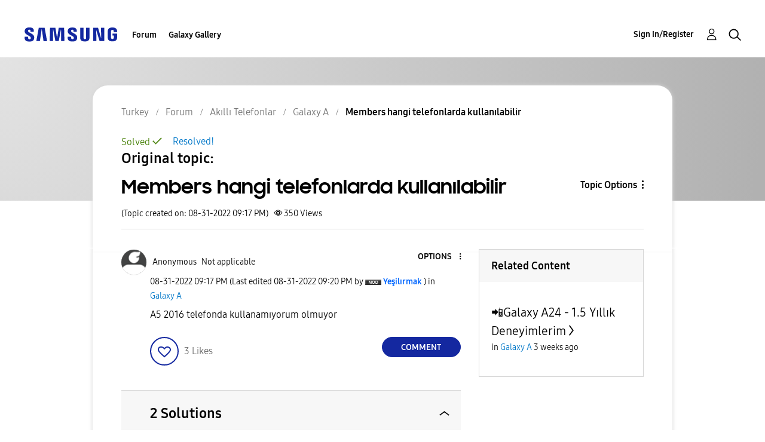

--- FILE ---
content_type: text/html; charset=UTF-8
request_url: https://r2.community.samsung.com/t5/Galaxy-A/Members-hangi-telefonlarda-kullan%C4%B1labilir/td-p/12154927
body_size: 1926
content:
<!DOCTYPE html>
<html lang="en">
<head>
    <meta charset="utf-8">
    <meta name="viewport" content="width=device-width, initial-scale=1">
    <title></title>
    <style>
        body {
            font-family: "Arial";
        }
    </style>
    <script type="text/javascript">
    window.awsWafCookieDomainList = ['vggiy29687.lithium.com','r2.community.samsung.com'];
    window.gokuProps = {
"key":"AQIDAHjcYu/GjX+QlghicBgQ/7bFaQZ+m5FKCMDnO+vTbNg96AHf0QDR8N4FZ0BkUn8kcucXAAAAfjB8BgkqhkiG9w0BBwagbzBtAgEAMGgGCSqGSIb3DQEHATAeBglghkgBZQMEAS4wEQQMuq52ahLIzXS391ltAgEQgDujRkBXrrIUjgs1lAsFcu/9kgpI/IuavohSG7yE1BYsDzpFl4iqc4edkSwfTozI/iGO7lnWq3QC9N4X1w==",
          "iv":"D549SQFR3AAAAIb6",
          "context":"PAPqsuuYfhQQZG4qTi8cCM1B+gsPg6XDA91h3nP1/WsY4RxYXha8DCLMOSgK4jxfikQHabeRNAgEZ9W+TaIE1wW4btTiq/XLS006vZmTA2/m5CzGZ7KbADVoLak4RZGr/LSfSLWekX5gtR7Q9MrcE04FS4jq2YAFO7NjJ3Vjay8jd6DyhjeEJlZdCyet9dxgjhfh1HQiTvVu7Kqdv+BAHQJzpD6o33btoSbMpugl+JuLPKddNQ582USQpsMvZmKQGPeCV3yVXCb0E7gK/7C8n/T4Kl9rgOFgDjO3AQadaGISvEMS65W4PzJFVVezVEyJnInuGpRFpKAsmJ5Ju6n4ke3IZB5fDQLw9JDUZH8fvNKcDMmrzPyN8TXLf+PsTUeW/auhEtkVwVtwpZwpVm7wmZ30tJJ/P1AOcXl2"
};
    </script>
    <script src="https://bc0439715fa6.967eb88d.us-east-2.token.awswaf.com/bc0439715fa6/e566d069acb5/9c5f3411fe12/challenge.js"></script>
</head>
<body>
    <div id="challenge-container"></div>
    <script type="text/javascript">
        AwsWafIntegration.saveReferrer();
        AwsWafIntegration.checkForceRefresh().then((forceRefresh) => {
            if (forceRefresh) {
                AwsWafIntegration.forceRefreshToken().then(() => {
                    window.location.reload(true);
                });
            } else {
                AwsWafIntegration.getToken().then(() => {
                    window.location.reload(true);
                });
            }
        });
    </script>
    <noscript>
        <h1>JavaScript is disabled</h1>
        In order to continue, we need to verify that you're not a robot.
        This requires JavaScript. Enable JavaScript and then reload the page.
    </noscript>
</body>
</html>